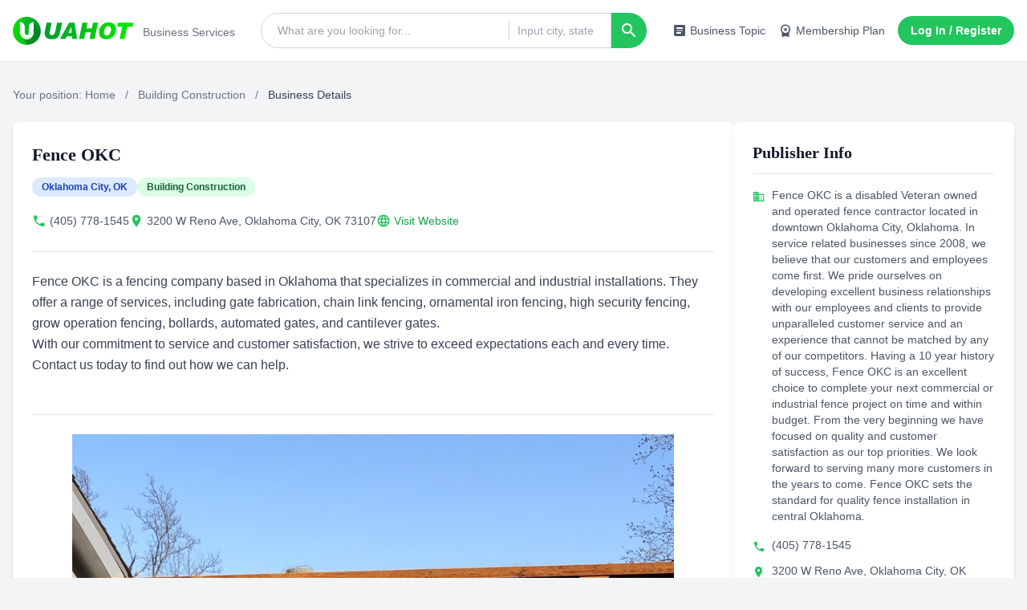

--- FILE ---
content_type: text/html; charset=UTF-8
request_url: https://www.uahot.com/business-168059.htm
body_size: 20819
content:
<!DOCTYPE html>
<html lang="en-US">
<head>
    <meta charset="UTF-8">
    <meta name="viewport" content="width=device-width, initial-scale=1.0" />
        <title>Fence OKC in Oklahoma City,OK - Uahot</title>

    <meta http-equiv="X-UA-Compatible" content="IE=Edge,chrome=1" >
    <meta http-equiv="Cache-Control" content="no-transform"/>
    <meta http-equiv="Cache-Control" content="no-siteapp"/>
    <link rel="shortcut icon" href="/favicon.ico" />
    <link rel="icon" sizes="32x32" href="/favicon.ico">
    <link rel="canonical" href="https://www.uahot.com/business-168059.htm">
    <link rel="alternate" media="only screen and (max-width: 640px)" href="https://www.uahot.com/business-168059.htm">
    <script type="application/ld+json">{"@context":"https:\/\/schema.org","@type":"BreadcrumbList","itemListElement":[{"@type":"ListItem","position":1,"name":"Uahot Home Page","item":"https:\/\/www.uahot.com\/"},{"@type":"ListItem","position":2,"name":"Building Construction","item":"https:\/\/www.uahot.com\/list-cg0119-building-construction.html"},{"@type":"ListItem","position":3,"name":"Fence OKC","item":"https:\/\/www.uahot.com\/business-168059.htm"}]}</script>
    <meta name="keywords" content="Oklahoma City Commercial Fencing,Industrial Fence Installation OKC,High Security Fencing Oklahoma, Fence OKC, Building Construction, Oklahoma City,OK">
<meta name="description" content="Fence OKC
Fence OKC is a fencing company based in Oklahoma that specializes in commercial and industrial installations. They offer a range of services, including gate fabrication, chain link fencing, ornamental iron fencing, high security fencing, grow operation fencing, bollards, automated gates, and cantilever gates.With our commitment to service and customer satisfaction, we strive to exceed expectations each and every time. Contact us today to find out how we can help.">
<meta name="csrf-param" content="_csrf-frontend">
<meta name="csrf-token" content="v2osRnpJp98P1elrmIUo3-p2Bhyg-gap7vTPVuKqsPHyPBkOFyff5kbikSzy8R-5hD9wU-7OU-SfnaAuiM-Eog==">

<script src="https://www.googletagmanager.com/gtag/js?id=G-61SVVE5L4R" async></script>
<script>            window.dataLayer = window.dataLayer || [];
            function gtag(){dataLayer.push(arguments);}
            gtag('js', new Date());
            gtag('config', 'G-61SVVE5L4R');
</script>
    
    
    
    <script async="async" src="https://www.google.com/adsense/search/ads.js"></script>
    <script type="text/javascript" charset="utf-8">(function(g,o){g[o]=g[o]||function(){(g[o]['q']=g[o]['q']||[]).push(arguments)},g[o]['t']=1*new Date})(window,'_googCsa');</script>
    <script type="text/javascript">
        const assets_url = '//style.uahot.com/assets/';
        const ajax_domain = '//ajax.uahot.com/';
    </script>
    <style type="text/css">
        .ad-container{text-align:center;line-height:16px;background:#fff;position:relative;margin:0;height:auto !important;}.ad-unfilled::before{content:"AD";position:absolute;display:block;height:100%;width:100%;display:flex;align-items:center;justify-content:center;z-index:0;color:#6c6d6e;font-size:14px;font-weight:500;overflow:hidden;pointer-events:none;}[id^="div-gpt-ad-"]{min-width:300px;max-width:100%;min-height:280px;text-align:center;position:relative;}ins.adsbygoogle{min-height:280px;max-width:100%;position:relative;}ins.adsbygoogle[data-ad-status='unfilled'] a {display:block !important;}ins.adsbygoogle>div,ins.adsbygoogle iframe{width:100% !important;}.ads-container-vertical [id^="div-gpt-ad-"]{width:300px;min-height:600px;height:600px;}.ads-container-vertical ins.adsbygoogle{width:300px;height:600px;min-height:600px;}
    </style>
    <style type="text/css">
        @font-face{font-family:'Material Icons';font-style:normal;font-weight:400;src:url("//style.uahot.com/assets/font/pc-detail.woff2?ver=20250710") format('woff2')}.material-icons{font-family:'Material Icons';font-weight:400;font-style:normal;font-size:24px;line-height:1;letter-spacing:normal;text-transform:none;display:inline-block;white-space:nowrap;word-wrap:normal;direction:ltr;-webkit-font-smoothing:antialiased}
        body {font-family: 'Helvetica', 'Arial', 'PingFang SC', 'Microsoft YaHei', sans-serif;scroll-behavior: smooth;}.font-logo {font-family: 'Trebuchet MS', 'Lucida Sans Unicode', 'Lucida Grande', 'Lucida Sans', Arial, sans-serif;}.font-title {font-family: 'Georgia', 'Times New Roman', Times, serif;}.font-ui {font-family: 'Tahoma', 'Verdana', 'Geneva', sans-serif;}.font-review {font-family: 'Times New Roman', Times, serif;}.star-rating input[type="radio"] {display: none;}.star-rating label {cursor: pointer;color: #d1d5db;transition: color 0.2s;}.star-rating input[type="radio"]:checked~label, .star-rating label:hover, .star-rating label:hover~label {color: #f59e0b;}.pagination-btn {display: inline-flex;height: 2.5rem;width: 2.5rem;align-items: center;justify-content: center;border-radius: 9999px;border-width: 1px;--tw-border-opacity: 1;border-color: rgb(209 213 219 / var(--tw-border-opacity, 1));--tw-bg-opacity: 1;background-color: rgb(255 255 255 / var(--tw-bg-opacity, 1));font-size: 0.875rem;line-height: 1.25rem;font-weight: 500;--tw-text-opacity: 1;color: rgb(107 114 128 / var(--tw-text-opacity, 1));}.pagination-btn:hover {--tw-bg-opacity: 1;background-color: rgb(243 244 246 / var(--tw-bg-opacity, 1));--tw-text-opacity: 1;color: rgb(55 65 81 / var(--tw-text-opacity, 1));}.pagination-btn.active {--tw-border-opacity: 1;border-color: rgb(34 197 94 / var(--tw-border-opacity, 1));--tw-bg-opacity: 1;background-color: rgb(34 197 94 / var(--tw-bg-opacity, 1));--tw-text-opacity: 1;color: rgb(255 255 255 / var(--tw-text-opacity, 1));}.pagination-btn:disabled {cursor: not-allowed;opacity: 0.5;}.line-clamp-2 {overflow: hidden;display: -webkit-box;-webkit-box-orient: vertical;-webkit-line-clamp: 2;}*, ::before, ::after {--tw-border-spacing-x: 0;--tw-border-spacing-y: 0;--tw-translate-x: 0;--tw-translate-y: 0;--tw-rotate: 0;--tw-skew-x: 0;--tw-skew-y: 0;--tw-scale-x: 1;--tw-scale-y: 1;--tw-pan-x: ;--tw-pan-y: ;--tw-pinch-zoom: ;--tw-scroll-snap-strictness: proximity;--tw-gradient-from-position: ;--tw-gradient-via-position: ;--tw-gradient-to-position: ;--tw-ordinal: ;--tw-slashed-zero: ;--tw-numeric-figure: ;--tw-numeric-spacing: ;--tw-numeric-fraction: ;--tw-ring-inset: ;--tw-ring-offset-width: 0px;--tw-ring-offset-color: #fff;--tw-ring-color: rgb(59 130 246 / 0.5);--tw-ring-offset-shadow: 0 0 #0000;--tw-ring-shadow: 0 0 #0000;--tw-shadow: 0 0 #0000;--tw-shadow-colored: 0 0 #0000;--tw-blur: ;--tw-brightness: ;--tw-contrast: ;--tw-grayscale: ;--tw-hue-rotate: ;--tw-invert: ;--tw-saturate: ;--tw-sepia: ;--tw-drop-shadow: ;--tw-backdrop-blur: ;--tw-backdrop-brightness: ;--tw-backdrop-contrast: ;--tw-backdrop-grayscale: ;--tw-backdrop-hue-rotate: ;--tw-backdrop-invert: ;--tw-backdrop-opacity: ;--tw-backdrop-saturate: ;--tw-backdrop-sepia: ;--tw-contain-size: ;--tw-contain-layout: ;--tw-contain-paint: ;--tw-contain-style: }::backdrop {--tw-border-spacing-x: 0;--tw-border-spacing-y: 0;--tw-translate-x: 0;--tw-translate-y: 0;--tw-rotate: 0;--tw-skew-x: 0;--tw-skew-y: 0;--tw-scale-x: 1;--tw-scale-y: 1;--tw-pan-x: ;--tw-pan-y: ;--tw-pinch-zoom: ;--tw-scroll-snap-strictness: proximity;--tw-gradient-from-position: ;--tw-gradient-via-position: ;--tw-gradient-to-position: ;--tw-ordinal: ;--tw-slashed-zero: ;--tw-numeric-figure: ;--tw-numeric-spacing: ;--tw-numeric-fraction: ;--tw-ring-inset: ;--tw-ring-offset-width: 0px;--tw-ring-offset-color: #fff;--tw-ring-color: rgb(59 130 246 / 0.5);--tw-ring-offset-shadow: 0 0 #0000;--tw-ring-shadow: 0 0 #0000;--tw-shadow: 0 0 #0000;--tw-shadow-colored: 0 0 #0000;--tw-blur: ;--tw-brightness: ;--tw-contrast: ;--tw-grayscale: ;--tw-hue-rotate: ;--tw-invert: ;--tw-saturate: ;--tw-sepia: ;--tw-drop-shadow: ;--tw-backdrop-blur: ;--tw-backdrop-brightness: ;--tw-backdrop-contrast: ;--tw-backdrop-grayscale: ;--tw-backdrop-hue-rotate: ;--tw-backdrop-invert: ;--tw-backdrop-opacity: ;--tw-backdrop-saturate: ;--tw-backdrop-sepia: ;--tw-contain-size: ;--tw-contain-layout: ;--tw-contain-paint: ;--tw-contain-style: }*, ::after, ::before {box-sizing: border-box;border-width: 0;border-style: solid;border-color: #e5e7eb }::after, ::before {--tw-content: '' }:host, html {line-height: 1.5;-webkit-text-size-adjust: 100%;-moz-tab-size: 4;tab-size: 4;font-family: ui-sans-serif, system-ui, sans-serif, "Apple Color Emoji", "Segoe UI Emoji", "Segoe UI Symbol", "Noto Color Emoji";font-feature-settings: normal;font-variation-settings: normal;-webkit-tap-highlight-color: transparent }body {margin: 0;line-height: inherit }hr {height: 0;color: inherit;border-top-width: 1px }abbr:where([title]) {-webkit-text-decoration: underline dotted;text-decoration: underline dotted }h1, h2, h3, h4, h5, h6 {font-size: inherit;font-weight: inherit }a {color: inherit;text-decoration: inherit }b, strong {font-weight: bolder }code, kbd, pre, samp {font-family: ui-monospace, SFMono-Regular, Menlo, Monaco, Consolas, "Liberation Mono", "Courier New", monospace;font-feature-settings: normal;font-variation-settings: normal;font-size: 1em }small {font-size: 80% }sub, sup {font-size: 75%;line-height: 0;position: relative;vertical-align: baseline }sub {bottom: -.25em }sup {top: -.5em }table {text-indent: 0;border-color: inherit;border-collapse: collapse }button, input, optgroup, select, textarea {font-family: inherit;font-feature-settings: inherit;font-variation-settings: inherit;font-size: 100%;font-weight: inherit;line-height: inherit;letter-spacing: inherit;color: inherit;margin: 0;padding: 0 }button, select {text-transform: none }button, input:where([type=button]), input:where([type=reset]), input:where([type=submit]) {-webkit-appearance: button;background-color: transparent;background-image: none }:-moz-focusring {outline: auto }:-moz-ui-invalid {box-shadow: none }progress {vertical-align: baseline }::-webkit-inner-spin-button, ::-webkit-outer-spin-button {height: auto }[type=search] {-webkit-appearance: textfield;outline-offset: -2px }::-webkit-search-decoration {-webkit-appearance: none }::-webkit-file-upload-button {-webkit-appearance: button;font: inherit }summary {display: list-item }blockquote, dd, dl, figure, h1, h2, h3, h4, h5, h6, hr, p, pre {margin: 0 }fieldset {margin: 0;padding: 0 }legend {padding: 0 }menu, ol, ul {list-style: none;margin: 0;padding: 0 }dialog {padding: 0 }textarea {resize: vertical }input::placeholder, textarea::placeholder {opacity: 1;color: #9ca3af }[role=button], button {cursor: pointer }:disabled {cursor: default }audio, canvas, embed, iframe, img, object, svg, video {display: block;vertical-align: middle }img, video {max-width: 100%;height: auto }[hidden]:where(:not([hidden=until-found])) {display: none }.container {width: 100% }@media (min-width: 640px) {.container {max-width: 640px }}@media (min-width: 768px) {.container {max-width: 768px }}@media (min-width: 1024px) {.container {max-width: 1024px }}@media (min-width: 1280px) {.container {max-width: 1280px }}@media (min-width: 1536px) {.container {max-width: 1536px }}.fixed {position: fixed }.absolute {position: absolute }.relative {position: relative }.inset-0 {inset: 0px }.bottom-10 {bottom: 2.5rem }.left-0 {left: 0px }.right-0 {right: 0px }.right-10 {right: 2.5rem }.top-0 {top: 0px }.top-20 {top: 5rem }.top-\[42px\] {top: 42px }.top-full {top: 100% }.z-20 {z-index: 20 }.z-50 {z-index: 50 }.z-\[100\] {z-index: 100 }.mx-2 {margin-left: 0.5rem;margin-right: 0.5rem }.mx-8 {margin-left: 2rem;margin-right: 2rem }.mx-auto {margin-left: auto;margin-right: auto }.my-4 {margin-top: 1rem;margin-bottom: 1rem }.my-6 {margin-top: 1.5rem;margin-bottom: 1.5rem }.-ml-px {margin-left: -1px }.mb-2 {margin-bottom: 0.5rem }.mb-3 {margin-bottom: 0.75rem }.mb-4 {margin-bottom: 1rem }.mb-6 {margin-bottom: 1.5rem }.mb-8 {margin-bottom: 2rem }.ml-1 {margin-left: 0.25rem }.ml-5 {margin-left: 1.25rem }.mr-2 {margin-right: 0.5rem }.mt-1 {margin-top: 0.25rem }.mt-12 {margin-top: 3rem }.mt-2 {margin-top: 0.5rem }.mt-3 {margin-top: 0.75rem }.mt-4 {margin-top: 1rem }.mt-6 {margin-top: 1.5rem }.mt-8 {margin-top: 2rem }.line-clamp-1 {overflow: hidden;display: -webkit-box;-webkit-box-orient: vertical;-webkit-line-clamp: 1 }.line-clamp-2 {overflow: hidden;display: -webkit-box;-webkit-box-orient: vertical;-webkit-line-clamp: 2 }.block {display: block }.flex {display: flex }.inline-flex {display: inline-flex }.grid {display: grid }.hidden {display: none }.aspect-square {aspect-ratio: 1 / 1 }.h-11 {height: 2.75rem }.h-12 {height: 3rem }.h-14 {height: 3.5rem }.h-6 {height: 1.5rem }.h-8 {height: 2rem }.h-\[255px\] {height: 255px }.h-\[44px\] {height: 44px }.h-\[500px\] {height: 500px }.h-\[76px\] {height: 76px }.h-full {height: 100% }.max-h-\[300px\] {max-height: 300px }.min-h-\[200px\] {min-height: 200px }.w-12 {width: 3rem }.w-14 {width: 3.5rem }.w-24 {width: 6rem }.w-48 {width: 12rem }.w-8 {width: 2rem }.w-96 {width: 24rem }.w-\[100px\] {width: 100px }.w-\[150px\] {width: 150px }.w-\[300px\] {width: 300px }.w-auto {width: auto }.w-full {width: 100% }.w-px {width: 1px }.max-w-2xl {max-width: 42rem }.max-w-48 {max-width: 12rem }.max-w-none {max-width: none }.flex-1 {flex: 1 1 0% }.flex-shrink-0 {flex-shrink: 0 }.flex-grow {flex-grow: 1 }.-translate-x-1\/4 {--tw-translate-x: -25%;transform: translate(var(--tw-translate-x), var(--tw-translate-y)) rotate(var(--tw-rotate)) skewX(var(--tw-skew-x)) skewY(var(--tw-skew-y)) scaleX(var(--tw-scale-x)) scaleY(var(--tw-scale-y)) }.cursor-pointer {cursor: pointer }.grid-cols-1 {grid-template-columns: repeat(1, minmax(0, 1fr)) }.flex-row-reverse {flex-direction: row-reverse }.flex-col {flex-direction: column }.flex-wrap {flex-wrap: wrap }.items-start {align-items: flex-start }.items-center {align-items: center }.justify-end {justify-content: flex-end }.justify-center {justify-content: center }.justify-between {justify-content: space-between }.gap-2 {gap: 0.5rem }.gap-3 {gap: 0.75rem }.gap-4 {gap: 1rem }.gap-6 {gap: 1.5rem }.gap-8 {gap: 2rem }.gap-\[40px\] {gap: 40px }.space-x-1> :not([hidden])~ :not([hidden]) {--tw-space-x-reverse: 0;margin-right: calc(0.25rem * var(--tw-space-x-reverse));margin-left: calc(0.25rem * calc(1 - var(--tw-space-x-reverse))) }.space-x-2> :not([hidden])~ :not([hidden]) {--tw-space-x-reverse: 0;margin-right: calc(0.5rem * var(--tw-space-x-reverse));margin-left: calc(0.5rem * calc(1 - var(--tw-space-x-reverse))) }.space-x-3> :not([hidden])~ :not([hidden]) {--tw-space-x-reverse: 0;margin-right: calc(0.75rem * var(--tw-space-x-reverse));margin-left: calc(0.75rem * calc(1 - var(--tw-space-x-reverse))) }.space-x-4> :not([hidden])~ :not([hidden]) {--tw-space-x-reverse: 0;margin-right: calc(1rem * var(--tw-space-x-reverse));margin-left: calc(1rem * calc(1 - var(--tw-space-x-reverse))) }.space-x-6> :not([hidden])~ :not([hidden]) {--tw-space-x-reverse: 0;margin-right: calc(1.5rem * var(--tw-space-x-reverse));margin-left: calc(1.5rem * calc(1 - var(--tw-space-x-reverse))) }.space-y-2> :not([hidden])~ :not([hidden]) {--tw-space-y-reverse: 0;margin-top: calc(0.5rem * calc(1 - var(--tw-space-y-reverse)));margin-bottom: calc(0.5rem * var(--tw-space-y-reverse)) }.space-y-3> :not([hidden])~ :not([hidden]) {--tw-space-y-reverse: 0;margin-top: calc(0.75rem * calc(1 - var(--tw-space-y-reverse)));margin-bottom: calc(0.75rem * var(--tw-space-y-reverse)) }.space-y-4> :not([hidden])~ :not([hidden]) {--tw-space-y-reverse: 0;margin-top: calc(1rem * calc(1 - var(--tw-space-y-reverse)));margin-bottom: calc(1rem * var(--tw-space-y-reverse)) }.space-y-6> :not([hidden])~ :not([hidden]) {--tw-space-y-reverse: 0;margin-top: calc(1.5rem * calc(1 - var(--tw-space-y-reverse)));margin-bottom: calc(1.5rem * var(--tw-space-y-reverse)) }.space-y-8> :not([hidden])~ :not([hidden]) {--tw-space-y-reverse: 0;margin-top: calc(2rem * calc(1 - var(--tw-space-y-reverse)));margin-bottom: calc(2rem * var(--tw-space-y-reverse)) }.overflow-hidden {overflow: hidden }.overflow-y-auto {overflow-y: auto }.truncate {overflow: hidden;text-overflow: ellipsis;white-space: nowrap }.rounded-full {border-radius: 9999px }.rounded-lg {border-radius: 0.5rem }.rounded-md {border-radius: 0.375rem }.rounded-l-full {border-top-left-radius: 9999px;border-bottom-left-radius: 9999px }.rounded-r-full {border-top-right-radius: 9999px;border-bottom-right-radius: 9999px }.border {border-width: 1px }.border-0 {border-width: 0px }.border-b {border-bottom-width: 1px }.border-t {border-top-width: 1px }.border-gray-200 {--tw-border-opacity: 1;border-color: rgb(229 231 235 / var(--tw-border-opacity, 1)) }.border-gray-300 {--tw-border-opacity: 1;border-color: rgb(209 213 219 / var(--tw-border-opacity, 1)) }.bg-blue-100 {--tw-bg-opacity: 1;background-color: rgb(219 234 254 / var(--tw-bg-opacity, 1)) }.bg-gray-100 {--tw-bg-opacity: 1;background-color: rgb(243 244 246 / var(--tw-bg-opacity, 1)) }.bg-gray-200 {--tw-bg-opacity: 1;background-color: rgb(229 231 235 / var(--tw-bg-opacity, 1)) }.bg-gray-300 {--tw-bg-opacity: 1;background-color: rgb(209 213 219 / var(--tw-bg-opacity, 1)) }.bg-gray-600 {--tw-bg-opacity: 1;background-color: rgb(75 85 99 / var(--tw-bg-opacity, 1)) }.bg-gray-800 {--tw-bg-opacity: 1;background-color: rgb(31 41 55 / var(--tw-bg-opacity, 1)) }.bg-green-100 {--tw-bg-opacity: 1;background-color: rgb(220 252 231 / var(--tw-bg-opacity, 1)) }.bg-green-500 {--tw-bg-opacity: 1;background-color: rgb(34 197 94 / var(--tw-bg-opacity, 1)) }.bg-red-100 {--tw-bg-opacity: 1;background-color: rgb(254 226 226 / var(--tw-bg-opacity, 1)) }.bg-red-500 {--tw-bg-opacity: 1;background-color: rgb(239 68 68 / var(--tw-bg-opacity, 1)) }.bg-transparent {background-color: transparent }.bg-white {--tw-bg-opacity: 1;background-color: rgb(255 255 255 / var(--tw-bg-opacity, 1)) }.bg-yellow-100 {--tw-bg-opacity: 1;background-color: rgb(254 249 195 / var(--tw-bg-opacity, 1)) }.bg-opacity-50 {--tw-bg-opacity: 0.5 }.object-contain {object-fit: contain }.object-cover {object-fit: cover }.p-3 {padding: 0.75rem }.p-4 {padding: 1rem }.p-5 {padding: 1.25rem }.p-6 {padding: 1.5rem }.p-8 {padding: 2rem }.px-3 {padding-left: 0.75rem;padding-right: 0.75rem }.px-4 {padding-left: 1rem;padding-right: 1rem }.px-6 {padding-left: 1.5rem;padding-right: 1.5rem }.px-7 {padding-left: 1.75rem;padding-right: 1.75rem }.py-1 {padding-top: 0.25rem;padding-bottom: 0.25rem }.py-2 {padding-top: 0.5rem;padding-bottom: 0.5rem }.py-3 {padding-top: 0.75rem;padding-bottom: 0.75rem }.py-4 {padding-top: 1rem;padding-bottom: 1rem }.py-8 {padding-top: 2rem;padding-bottom: 2rem }.py-\[2px\] {padding-top: 2px;padding-bottom: 2px }.pb-3 {padding-bottom: 0.75rem }.pl-3 {padding-left: 0.75rem }.pl-5 {padding-left: 1.25rem }.pl-\[10px\] {padding-left: 10px }.pr-4 {padding-right: 1rem }.pt-1 {padding-top: 0.25rem }.pt-6 {padding-top: 1.5rem }.pt-8 {padding-top: 2rem }.text-center {text-align: center }.text-2xl {font-size: 1.5rem;line-height: 2rem }.text-base {font-size: 1rem;line-height: 1.5rem }.text-lg {font-size: 1.125rem;line-height: 1.75rem }.text-sm {font-size: 0.875rem;line-height: 1.25rem }.text-xl {font-size: 1.25rem;line-height: 1.75rem }.text-xs {font-size: 0.75rem;line-height: 1rem }.font-bold {font-weight: 700 }.font-extrabold {font-weight: 800 }.font-medium {font-weight: 500 }.font-semibold {font-weight: 600 }.leading-6 {line-height: 1.5rem }.leading-relaxed {line-height: 1.625 }.text-\[\#4B5563\] {--tw-text-opacity: 1;color: rgb(75 85 99 / var(--tw-text-opacity, 1)) }.text-amber-500 {--tw-text-opacity: 1;color: rgb(245 158 11 / var(--tw-text-opacity, 1)) }.text-blue-800 {--tw-text-opacity: 1;color: rgb(30 64 175 / var(--tw-text-opacity, 1)) }.text-gray-300 {--tw-text-opacity: 1;color: rgb(209 213 219 / var(--tw-text-opacity, 1)) }.text-gray-500 {--tw-text-opacity: 1;color: rgb(107 114 128 / var(--tw-text-opacity, 1)) }.text-gray-600 {--tw-text-opacity: 1;color: rgb(75 85 99 / var(--tw-text-opacity, 1)) }.text-gray-700 {--tw-text-opacity: 1;color: rgb(55 65 81 / var(--tw-text-opacity, 1)) }.text-gray-800 {--tw-text-opacity: 1;color: rgb(31 41 55 / var(--tw-text-opacity, 1)) }.text-gray-900 {--tw-text-opacity: 1;color: rgb(17 24 39 / var(--tw-text-opacity, 1)) }.text-green-500 {--tw-text-opacity: 1;color: rgb(34 197 94 / var(--tw-text-opacity, 1)) }.text-green-600 {--tw-text-opacity: 1;color: rgb(22 163 74 / var(--tw-text-opacity, 1)) }.text-green-800 {--tw-text-opacity: 1;color: rgb(22 101 52 / var(--tw-text-opacity, 1)) }.text-red-600 {--tw-text-opacity: 1;color: rgb(220 38 38 / var(--tw-text-opacity, 1)) }.text-red-800 {--tw-text-opacity: 1;color: rgb(153 27 27 / var(--tw-text-opacity, 1)) }.text-white {--tw-text-opacity: 1;color: rgb(255 255 255 / var(--tw-text-opacity, 1)) }.text-yellow-800 {--tw-text-opacity: 1;color: rgb(133 77 14 / var(--tw-text-opacity, 1)) }.shadow-lg {--tw-shadow: 0 10px 15px -3px rgb(0 0 0 / 0.1), 0 4px 6px -4px rgb(0 0 0 / 0.1);--tw-shadow-colored: 0 10px 15px -3px var(--tw-shadow-color), 0 4px 6px -4px var(--tw-shadow-color);box-shadow: var(--tw-ring-offset-shadow, 0 0 #0000), var(--tw-ring-shadow, 0 0 #0000), var(--tw-shadow) }.shadow-md {--tw-shadow: 0 4px 6px -1px rgb(0 0 0 / 0.1), 0 2px 4px -2px rgb(0 0 0 / 0.1);--tw-shadow-colored: 0 4px 6px -1px var(--tw-shadow-color), 0 2px 4px -2px var(--tw-shadow-color);box-shadow: var(--tw-ring-offset-shadow, 0 0 #0000), var(--tw-ring-shadow, 0 0 #0000), var(--tw-shadow) }.shadow-sm {--tw-shadow: 0 1px 2px 0 rgb(0 0 0 / 0.05);--tw-shadow-colored: 0 1px 2px 0 var(--tw-shadow-color);box-shadow: var(--tw-ring-offset-shadow, 0 0 #0000), var(--tw-ring-shadow, 0 0 #0000), var(--tw-shadow) }.ring-1 {--tw-ring-offset-shadow: var(--tw-ring-inset) 0 0 0 var(--tw-ring-offset-width) var(--tw-ring-offset-color);--tw-ring-shadow: var(--tw-ring-inset) 0 0 0 calc(1px + var(--tw-ring-offset-width)) var(--tw-ring-color);box-shadow: var(--tw-ring-offset-shadow), var(--tw-ring-shadow), var(--tw-shadow, 0 0 #0000) }.ring-black {--tw-ring-opacity: 1;--tw-ring-color: rgb(0 0 0 / var(--tw-ring-opacity, 1)) }.ring-opacity-5 {--tw-ring-opacity: 0.05 }.transition {transition-property: color, background-color, border-color, fill, stroke, opacity, box-shadow, transform, filter, -webkit-text-decoration-color, -webkit-backdrop-filter;transition-property: color, background-color, border-color, text-decoration-color, fill, stroke, opacity, box-shadow, transform, filter, backdrop-filter;transition-property: color, background-color, border-color, text-decoration-color, fill, stroke, opacity, box-shadow, transform, filter, backdrop-filter, -webkit-text-decoration-color, -webkit-backdrop-filter;transition-timing-function: cubic-bezier(0.4, 0, 0.2, 1);transition-duration: 150ms }.transition-all {transition-property: all;transition-timing-function: cubic-bezier(0.4, 0, 0.2, 1);transition-duration: 150ms }.transition-colors {transition-property: color, background-color, border-color, fill, stroke, -webkit-text-decoration-color;transition-property: color, background-color, border-color, text-decoration-color, fill, stroke;transition-property: color, background-color, border-color, text-decoration-color, fill, stroke, -webkit-text-decoration-color;transition-timing-function: cubic-bezier(0.4, 0, 0.2, 1);transition-duration: 150ms }.duration-300 {transition-duration: 300ms }.ease-in-out {transition-timing-function: cubic-bezier(0.4, 0, 0.2, 1) }.first\:border-t-0:first-child {border-top-width: 0px }.first\:pt-0:first-child {padding-top: 0px }.focus-within\:z-10:focus-within {z-index: 10 }.focus-within\:border-green-500:focus-within {--tw-border-opacity: 1;border-color: rgb(34 197 94 / var(--tw-border-opacity, 1)) }.focus-within\:ring-1:focus-within {--tw-ring-offset-shadow: var(--tw-ring-inset) 0 0 0 var(--tw-ring-offset-width) var(--tw-ring-offset-color);--tw-ring-shadow: var(--tw-ring-inset) 0 0 0 calc(1px + var(--tw-ring-offset-width)) var(--tw-ring-color);box-shadow: var(--tw-ring-offset-shadow), var(--tw-ring-shadow), var(--tw-shadow, 0 0 #0000) }.focus-within\:ring-green-500:focus-within {--tw-ring-opacity: 1;--tw-ring-color: rgb(34 197 94 / var(--tw-ring-opacity, 1)) }.hover\:border-transparent:hover {border-color: transparent }.hover\:bg-gray-100:hover {--tw-bg-opacity: 1;background-color: rgb(243 244 246 / var(--tw-bg-opacity, 1)) }.hover\:bg-gray-300:hover {--tw-bg-opacity: 1;background-color: rgb(209 213 219 / var(--tw-bg-opacity, 1)) }.hover\:bg-gray-50:hover {--tw-bg-opacity: 1;background-color: rgb(249 250 251 / var(--tw-bg-opacity, 1)) }.hover\:bg-green-100:hover {--tw-bg-opacity: 1;background-color: rgb(220 252 231 / var(--tw-bg-opacity, 1)) }.hover\:bg-green-600:hover {--tw-bg-opacity: 1;background-color: rgb(22 163 74 / var(--tw-bg-opacity, 1)) }.hover\:bg-red-600:hover {--tw-bg-opacity: 1;background-color: rgb(220 38 38 / var(--tw-bg-opacity, 1)) }.hover\:text-green-400:hover {--tw-text-opacity: 1;color: rgb(74 222 128 / var(--tw-text-opacity, 1)) }.hover\:text-green-600:hover {--tw-text-opacity: 1;color: rgb(22 163 74 / var(--tw-text-opacity, 1)) }.hover\:text-green-700:hover {--tw-text-opacity: 1;color: rgb(21 128 61 / var(--tw-text-opacity, 1)) }.hover\:underline:hover {-webkit-text-decoration-line: underline;text-decoration-line: underline }.hover\:shadow-lg:hover {--tw-shadow: 0 10px 15px -3px rgb(0 0 0 / 0.1), 0 4px 6px -4px rgb(0 0 0 / 0.1);--tw-shadow-colored: 0 10px 15px -3px var(--tw-shadow-color), 0 4px 6px -4px var(--tw-shadow-color);box-shadow: var(--tw-ring-offset-shadow, 0 0 #0000), var(--tw-ring-shadow, 0 0 #0000), var(--tw-shadow) }.focus\:border-green-500:focus {--tw-border-opacity: 1;border-color: rgb(34 197 94 / var(--tw-border-opacity, 1)) }.focus\:outline-none:focus {outline: 2px solid transparent;outline-offset: 2px }.focus\:ring-0:focus {--tw-ring-offset-shadow: var(--tw-ring-inset) 0 0 0 var(--tw-ring-offset-width) var(--tw-ring-offset-color);--tw-ring-shadow: var(--tw-ring-inset) 0 0 0 calc(0px + var(--tw-ring-offset-width)) var(--tw-ring-color);box-shadow: var(--tw-ring-offset-shadow), var(--tw-ring-shadow), var(--tw-shadow, 0 0 #0000) }.focus\:ring-2:focus {--tw-ring-offset-shadow: var(--tw-ring-inset) 0 0 0 var(--tw-ring-offset-width) var(--tw-ring-offset-color);--tw-ring-shadow: var(--tw-ring-inset) 0 0 0 calc(2px + var(--tw-ring-offset-width)) var(--tw-ring-color);box-shadow: var(--tw-ring-offset-shadow), var(--tw-ring-shadow), var(--tw-shadow, 0 0 #0000) }.focus\:ring-gray-500:focus {--tw-ring-opacity: 1;--tw-ring-color: rgb(107 114 128 / var(--tw-ring-opacity, 1)) }.focus\:ring-green-500:focus {--tw-ring-opacity: 1;--tw-ring-color: rgb(34 197 94 / var(--tw-ring-opacity, 1)) }.focus\:ring-red-500:focus {--tw-ring-opacity: 1;--tw-ring-color: rgb(239 68 68 / var(--tw-ring-opacity, 1)) }.focus\:ring-offset-2:focus {--tw-ring-offset-width: 2px }@media (min-width: 640px) {.sm\:text-sm {font-size: 0.875rem;line-height: 1.25rem }}@media (min-width: 768px) {.md\:grid-cols-2 {grid-template-columns: repeat(2, minmax(0, 1fr)) }.md\:flex-row {flex-direction: row }}@media (min-width: 1024px) {.lg\:w-\[350px\] {width: 350px }.lg\:grid-cols-3 {grid-template-columns: repeat(3, minmax(0, 1fr)) }.lg\:flex-row {flex-direction: row }}
   </style>
</head>

<body class="bg-gray-100">
        <header class="w-full bg-white shadow-sm fixed top-0 z-50 left-center">
    <div class="container mx-auto px-4">
        <div class="flex justify-between items-center py-4">
            <div class="flex items-center space-x-3">
                <h1 class="w-[150px]">
                    <a href="/" title="UAHOT - Business Services">
                        <img class="w-[150px] h-[44px] object-contain logo" alt="uahot.com" width="142" height="37" src="//style.uahot.com/assets/images/logo.png?ver=2025">
                    </a>
                </h1>
                <span class="text-gray-500 pt-1" style="font-size: 14px;">Business Services</span>
            </div>

                        <div class="flex flex-grow max-w-2xl mx-8">
                <div class="relative flex items-center w-full" id="search-box">
                    <div class="relative flex-grow flex items-center h-11 border border-gray-300 rounded-l-full focus-within:ring-1 focus-within:ring-green-500 focus-within:border-green-500 focus-within:z-10 bg-white">
                        <!-- Search Input -->
                        <input type="search" name="keyword" id="keyword-input" placeholder="What are you looking for..."
                            class="flex-grow border-0 bg-transparent h-full pl-5 pr-4 text-sm focus:ring-0 focus:outline-none font-ui rounded-l-full">

                        <!-- Vertical Divider -->
                        <div class="w-px h-6 bg-gray-300"></div>
                        <div id="keyword-list" class="absolute left-0 top-[42px] pl-3 bg-white w-full text-gray-500 mx-h-[200px] p-4 shadow-lg rounded-md hidden"></div>

                        <!-- Custom Location Dropdown -->
                        <div id="location-dropdown" class="relative flex items-center pl-[10px] pr-4">
                            <input type="text" id="location-btn"
                                    class="w-[100px] text-sm text-gray-800 bg-transparent border-0 focus:outline-none font-ui cursor-pointer" 
                                    data-loc="" 
                                    data-loc_id=""
                                    placeholder="Input city, state" value="">
                            <div id="location-options" class="hidden absolute max-h-[300px] overflow-y-auto top-full mt-2 w-48 bg-white rounded-md shadow-lg py-1 z-20 -translate-x-1/4">
                                                            <a href="javascript:void(0);" class="block px-4 py-2 text-sm text-gray-700 hover:bg-gray-100"
                                    data-loc="san-diego_ca" data-loc_id="1022" 
                                    data-value="San Diego, CA">San Diego, CA</a>
                                                            <a href="javascript:void(0);" class="block px-4 py-2 text-sm text-gray-700 hover:bg-gray-100"
                                    data-loc="new-york_ny" data-loc_id="153" 
                                    data-value="New York, NY">New York, NY</a>
                                                            <a href="javascript:void(0);" class="block px-4 py-2 text-sm text-gray-700 hover:bg-gray-100"
                                    data-loc="san-francisco_ca" data-loc_id="1021" 
                                    data-value="San Francisco, CA">San Francisco, CA</a>
                                                            <a href="javascript:void(0);" class="block px-4 py-2 text-sm text-gray-700 hover:bg-gray-100"
                                    data-loc="houston_tx" data-loc_id="4962" 
                                    data-value="Houston, TX">Houston, TX</a>
                                                            <a href="javascript:void(0);" class="block px-4 py-2 text-sm text-gray-700 hover:bg-gray-100"
                                    data-loc="austin_tx" data-loc_id="4964" 
                                    data-value="Austin, TX">Austin, TX</a>
                                                            <a href="javascript:void(0);" class="block px-4 py-2 text-sm text-gray-700 hover:bg-gray-100"
                                    data-loc="phoenix_az" data-loc_id="9275" 
                                    data-value="Phoenix, AZ">Phoenix, AZ</a>
                                                            <a href="javascript:void(0);" class="block px-4 py-2 text-sm text-gray-700 hover:bg-gray-100"
                                    data-loc="miami_fl" data-loc_id="4021" 
                                    data-value="Miami, FL">Miami, FL</a>
                                                            <a href="javascript:void(0);" class="block px-4 py-2 text-sm text-gray-700 hover:bg-gray-100"
                                    data-loc="los-angeles_ca" data-loc_id="1020" 
                                    data-value="Los Angeles, CA">Los Angeles, CA</a>
                                                            <a href="javascript:void(0);" class="block px-4 py-2 text-sm text-gray-700 hover:bg-gray-100"
                                    data-loc="chicago_il" data-loc_id="2572" 
                                    data-value="Chicago, IL">Chicago, IL</a>
                                                            <a href="javascript:void(0);" class="block px-4 py-2 text-sm text-gray-700 hover:bg-gray-100"
                                    data-loc="san-antonio_tx" data-loc_id="4963" 
                                    data-value="San Antonio, TX">San Antonio, TX</a>
                                                            <a href="javascript:void(0);" class="block px-4 py-2 text-sm text-gray-700 hover:bg-gray-100"
                                    data-loc="dallas_tx" data-loc_id="4961" 
                                    data-value="Dallas, TX">Dallas, TX</a>
                                                            <a href="javascript:void(0);" class="block px-4 py-2 text-sm text-gray-700 hover:bg-gray-100"
                                    data-loc="atlanta_ga" data-loc_id="8483" 
                                    data-value="Atlanta, GA">Atlanta, GA</a>
                                                            <a href="javascript:void(0);" class="block px-4 py-2 text-sm text-gray-700 hover:bg-gray-100"
                                    data-loc="seattle_wa" data-loc_id="10456" 
                                    data-value="Seattle, WA">Seattle, WA</a>
                                                            <a href="javascript:void(0);" class="block px-4 py-2 text-sm text-gray-700 hover:bg-gray-100"
                                    data-loc="san-jose_ca" data-loc_id="1025" 
                                    data-value="San Jose, CA">San Jose, CA</a>
                                                            <a href="javascript:void(0);" class="block px-4 py-2 text-sm text-gray-700 hover:bg-gray-100"
                                    data-loc="washington_dc" data-loc_id="9147" 
                                    data-value="Washington, DC">Washington, DC</a>
                                                        </div>
                        </div>
                    </div>
                    <!-- Search Button -->
                    <button id="search-btn" class="flex-shrink-0 flex items-center justify-center h-11 text-white bg-green-500 hover:bg-green-600 rounded-r-full -ml-px"
                        style="width:45px;">
                        <span class="material-icons"></span>
                    </button>
                </div>
            </div>
            
            <nav class="flex items-center space-x-4 text-sm font-ui">
                <a class="flex items-center space-x-1 text-gray-600 hover:text-green-600" 
                    href="/topic/index.html" title="Business Topic">
                    <span class="material-icons text-lg"></span>
                    <span>Business Topic</span>
                </a>
                <a class="flex items-center space-x-1 text-gray-600 hover:text-green-600" href="/member-ship.html" 
                    target="_blank" title="Membership Plan">
                    <span class="material-icons text-lg"></span>
                    <span>Membership Plan</span>
                </a>

                <div class="flex items-center space-x-4">
                    <a id="login-register-btn" rel="nofollow" title="Log In / Register" 
                        class="bg-green-500 hover:bg-green-600 text-white font-bold py-2 px-4 rounded-full transition duration-300"
                        href="//uc.uahot.com/index.php?r=site/login&goto=https%3A%2F%2Fwww.uahot.com%2Fbusiness-168059.htm">Log In / Register</a>
                    <!-- Logged In User Profile - Hidden by default -->
                    <div id="user-profile-menu" class="relative hidden">
                        <button id="user-menu-trigger" class="flex items-center space-x-2 focus:outline-none">
                            <img class="w-8 h-8 rounded-full object-cover"
                                src="//style.uahot.com/assets/images/avatar.jpg" alt="User avatar">
                            <span class="text-sm font-medium text-gray-700 hover:text-green-600"></span>
                            <span class="material-icons text-gray-500"></span>
                        </button>
                        <!-- Dropdown Menu -->
                        <div id="user-menu-dropdown"
                            class="hidden absolute right-0 mt-2 w-24 bg-white rounded-md shadow-lg py-1 z-50 ring-1 ring-black ring-opacity-5">
                            <a href="//uc.uahot.com/" title="My Uahot" class="block px-4 py-2 text-sm text-gray-700 hover:bg-gray-100">My Uahot</a>
                            <a href="javascript:void(0);" rel="nofollow" id="logout-btn" title="Log Out"
                                class="block px-4 py-2 text-sm text-gray-700 hover:bg-gray-100">Log Out</a>
                        </div>
                    </div>
                </div>
            </nav>
        </div>
    </div>
</header>
<!-- 占位 -->
<div class="h-[76px]"></div>

<!-- Logout Confirmation Modal -->
<div class="hidden fixed inset-0 bg-gray-600 bg-opacity-50 overflow-y-auto h-full w-full z-[100]"
    id="logout-confirmation-modal">
    <div class="relative top-20 mx-auto p-5 border w-96 shadow-lg rounded-md bg-white">
        <div class="mt-3 text-center">
            <div class="mx-auto flex items-center justify-center h-12 w-12 rounded-full bg-red-100">
                <span class="material-icons text-red-600"></span>
            </div>
            <h3 class="text-lg leading-6 font-medium text-gray-900 mt-4">Confirm Log Out</h3>
            <div class="mt-2 px-7 py-3">
                <p class="text-sm text-gray-500">Are you sure you want to log out?</p>
            </div>
            <div class="flex justify-center items-center px-4 py-3 space-x-4">
                <button class="px-4 py-2 bg-gray-200 text-gray-800 text-base font-medium rounded-md w-auto shadow-sm hover:bg-gray-300 focus:outline-none focus:ring-2 focus:ring-offset-2 focus:ring-gray-500"
                    id="modal-cancel-btn">Cancel</button>
                <button class="px-4 py-2 bg-red-500 text-white text-base font-medium rounded-md w-auto shadow-sm hover:bg-red-600 focus:outline-none focus:ring-2 focus:ring-offset-2 focus:ring-red-500"
                    id="modal-confirm-logout-btn">Log Out</button>
            </div>
        </div>
    </div>
</div>
<script type="text/javascript">
    // login status
    var logout_uri = "//uc.uahot.com/index.php?r=site/logout";

    // --- Custom Location Dropdown Logic ---
    const locationDropdown = document.getElementById('location-dropdown');
    const locationBtn = document.getElementById('location-btn');
    const locationOptions = document.getElementById('location-options');
    const locationLinks = locationOptions && locationOptions.querySelectorAll('a');
    const searchBtn = document.getElementById('search-btn');
    const keywordInput = document.getElementById('keyword-input');
    const keywordList = document.getElementById('keyword-list');

    if (locationDropdown) {
        locationBtn.addEventListener('click', (event) => {
            event.stopPropagation();
            locationOptions.classList.toggle('hidden');
        });

        document.addEventListener('click', (event) => {
            if (!locationDropdown.contains(event.target)) {
                locationOptions.classList.add('hidden');
            }
        });

        locationLinks.forEach(link => {
            link.addEventListener('click', (event) => {
                event.preventDefault();
                locationBtn.dataset.loc = link.dataset.loc;
                locationBtn.dataset.loc_id = link.dataset.loc_id;
                locationBtn.value = link.dataset.value;
                locationOptions.classList.add('hidden');
            });
        });
    }

    if (keywordInput) {
        keywordInput.addEventListener('focus', (event) => {
            event.preventDefault();
            let keyword = event.target.value.trim();
            if (keyword.length > 0) {
                suggest_word(keyword);
            }
        });
        keywordInput.addEventListener('blur', (event) => {
            event.preventDefault();
            setTimeout(() => {
                keywordList.classList.add('hidden');
            }, 200); // 延迟隐藏，确保点击事件能被捕获
        });
        keywordInput.addEventListener('input', (event) => {
            event.preventDefault();
            let keyword = event.target.value.trim();
            suggest_word(keyword);
        });
        keywordInput.addEventListener('keydown', (event) => {
            if (event.key === 'Enter') {
                event.preventDefault();
                searchSubmit.call(this);
            }
        });
    }

    if (keywordList) {
        keywordList.addEventListener('click', (event) => {
            event.preventDefault();
            let keyword = event.target.textContent.trim();
            keyword = keyword.replace(/[^a-zA-Z0-9]+/g,'-').toLowerCase();

            let loc_id =0, location_kw = '';
            if (document.querySelector('#location-btn')) {
                loc_id = document.querySelector('#location-btn').dataset.loc_id || 0;
                location_kw = document.querySelector('#location-btn').dataset.loc || '';
            }

            keyword = keyword.replace(/[^a-zA-Z0-9]+/g,'-').toLowerCase();
            let uri = '/search-PATTERN.html'.replace('PATTERN', keyword);
            if (typeof location_kw != 'undefined' && location_kw.length > 0) {
                uri += '?search_loc='+location_kw;
            }
            keywordList.classList.add('hidden');
            window.location = uri;
            return false;
        });
    }

    function suggest_word(kwd='') {
        if (!keywordList){return false;}
        if (kwd.length < 1) {
            keywordList.innerHTML = '';
            keywordList.classList.add('hidden');
            return false;
        }

        // AJAX request
        fetch('/suggest-word.html?word='+kwd)
        .then(response => response.json())
        .then(res => {
            if (res && res.code === 0) {
                let li_html = '';
                res.data.forEach((item, index) => {
                    li_html += `<div class="flex items-center py-[2px] space-x-2">
                        <span class="material-icons text-gray-300"></span>
                        <a href="#" class="line-clamp-1 hover:underline">${item}</a>
                    </div>`;
                });

                keywordList.innerHTML = li_html;
                if (res.data.length > 0) {
                    keywordList.classList.remove('hidden');
                } else {
                    keywordList.classList.add('hidden');
                }
            } else {
                // keywordList.innerHTML = '';
                alert(res.message || 'An error occurred while submitting your review.');
            }
        })
        .catch(error => {
            console.error('Error:', error);
            alert('An error occurred while submitting your review.');
        });
    }

    if (searchBtn) {
        searchBtn.addEventListener('click', (event) => {
            event.preventDefault();
            searchSubmit.call(this);
        });
    }

    function searchSubmit() {
        let keyword = document.querySelector('#search-box input[name="keyword"]').value.trim();
        if (['search products','search suppliers','search our products', 'search all products'].includes(keyword.toLowerCase())) {
            keyword = '';
        }
        if (keyword == '') {
            alert('Please enter your keyword!');
            return false;
        }

        let word_patt = new RegExp("[\\u4e00-\\u9fa5]", "");
        if (word_patt.test(keyword)) {
            alert('Sorry,we only support english keyword search!');
            return false;
        }

        let loc_id =0, location_kw = '';
        if (document.querySelector('#location-btn')) {
            loc_id = document.querySelector('#location-btn').dataset.loc_id || 0;
            location_kw = document.querySelector('#location-btn').dataset.loc || '';
        }

        keyword = keyword.replace(/[^a-zA-Z0-9]+/g,'-').toLowerCase();
        let uri = '/search-PATTERN.html'.replace('PATTERN', keyword);
        if (typeof location_kw != 'undefined' && location_kw.length > 0) {
            uri += '?search_loc='+location_kw;
        }
        window.location = uri;
        return false;
    }

    // --- User Authentication and Logout Modal Logic ---
    const loginRegisterBtn = document.getElementById('login-register-btn');
    const userProfileMenu = document.getElementById('user-profile-menu');
    const userMenuTrigger = document.getElementById('user-menu-trigger');
    const userMenuDropdown = document.getElementById('user-menu-dropdown');

    const logoutBtn = document.getElementById('logout-btn');
    const logoutModal = document.getElementById('logout-confirmation-modal');
    const confirmLogoutBtn = document.getElementById('modal-confirm-logout-btn');
    const cancelLogoutBtn = document.getElementById('modal-cancel-btn');

    // Function to set login state
    function setLoginState(isLoggedIn) {
        console.log('setLoginState', isLoggedIn);
        if (isLoggedIn) {
            loginRegisterBtn.classList.add('hidden');
            userProfileMenu.classList.remove('hidden');
        } else {
            loginRegisterBtn.classList.remove('hidden');
            userProfileMenu.classList.add('hidden');
            if (userMenuDropdown) {
                userMenuDropdown.classList.add('hidden'); // Ensure dropdown is closed
            }
        }
    }

    // Event listener to toggle user dropdown
    if (userMenuTrigger) {
        userMenuTrigger.addEventListener('click', function (e) {
            e.stopPropagation();
            userMenuDropdown.classList.toggle('hidden');
        });
    }

    // Event listener for logout button
    if (logoutBtn) {
        logoutBtn.addEventListener('click', function (e) {
            e.preventDefault();
            userMenuDropdown.classList.add('hidden');
            logoutModal.classList.remove('hidden');
        });
    }

    // Event listener for modal confirm button
    if (confirmLogoutBtn) {
        confirmLogoutBtn.addEventListener('click', function () {
            logoutModal.classList.add('hidden');
            // JSONP request to logout
            const callbackName = 'cb_' + Date.now();
            const script = document.createElement('script');
            script.src = logout_uri + (logout_uri.includes('?') ? '&' : '?') + 'callback=' + callbackName;

            // callback function to handle the response
            window[callbackName] = function (res) {
                if (res && res.code === 0) {
                    setLoginState(false);
                }
                delete window[callbackName];
                document.head.removeChild(script);
            };

            script.onerror = function () {
                console.error('JSONP 请求失败');
                delete window[callbackName];
                document.head.removeChild(script);
            };

            document.head.appendChild(script);
        });
    }

    // Event listener for modal cancel button
    if (cancelLogoutBtn) {
        cancelLogoutBtn.addEventListener('click', function () {
            logoutModal.classList.add('hidden');
        });
    }

    // Close dropdown if clicking outside
    window.addEventListener('click', function (e) {
        if (userProfileMenu && !userProfileMenu.contains(e.target)) {
            userMenuDropdown.classList.add('hidden');
        }
    });
</script>
    
    <main class="container mx-auto px-4 py-8">
        <div class="text-sm text-gray-500 mb-6 font-ui">
            <span>Your position:</span>
            <a class="hover:text-green-600" href="/">Home</a>
            <span class="mx-2">/</span>
                                    <a class="hover:text-green-600" title="Building Construction" 
                href="/list-cg0119-building-construction.html">Building Construction</a>
            <span class="mx-2">/</span>
                        <span class="text-gray-700">Business Details</span>
        </div>
        <div class="flex flex-col lg:flex-row gap-8">
                        <div class="flex-grow space-y-8">
                <div class="bg-white p-6 rounded-lg shadow-md">
                    <div class="flex flex-col gap-4 items-start mb-4">
                        
                        <div class="w-full">
                            <h2 class="font-extrabold text-gray-900 mb-3 font-title line-clamp-2" style="font-size: 1.4rem;">Fence OKC</h2>
                                                        <div class="flex flex-wrap gap-2">
                                <span class="bg-blue-100 text-blue-800 text-xs font-semibold px-3 py-1 rounded-full font-ui">Oklahoma City, OK</span>
                                <span class="bg-green-100 text-green-800 text-xs font-semibold px-3 py-1 rounded-full font-ui">Building Construction</span>                            </div>

                            <div class="flex flex-wrap gap-[40px] mt-4 text-[#4B5563]">
                                                                    <div class="flex items-center">
                                        <span class="material-icons text-lg text-green-500"></span>
                                        <a class="hover:text-green-600 text-sm ml-1"  href="tel:(405) 778-1545">(405) 778-1545</a>
                                    </div>
                                
                                <div class="flex items-center">
                                    <span class="material-icons text-lg text-green-500"></span>
                                    <span class="text-sm ml-1">3200 W Reno Ave, Oklahoma City, OK 73107</span>
                                </div>
                                <div class="flex items-center">
                                    <span class="material-icons text-lg text-green-500"></span>
                                    <a class="text-sm text-green-600 hover:underline ml-1" rel="noopener nofollow" target="_blank" href="https://fenceokc.com">Visit Website</a>
                                </div>
                            </div>
                        </div>
                    </div>

                    <div class="prose max-w-none text-gray-700 leading-relaxed mt-6 border-t pt-6"><p>Fence OKC is a fencing company based in Oklahoma that specializes in commercial and industrial installations. They offer a range of services, including gate fabrication, chain link fencing, ornamental iron fencing, high security fencing, grow operation fencing, bollards, automated gates, and cantilever gates.<p>With our commitment to service and customer satisfaction, we strive to exceed expectations each and every time. Contact us today to find out how we can help.</p></p>
</div>

                    <div id="relatedsearches1" class="mt-6"></div>
                    <script type="text/javascript" charset="utf-8">
                    let ignored_param = ['gclid','dclid','ttclid','fbclid','click_id','clickid','rac','channel','adid','adgid','ad_id','adset_id','campaign_id','ad_name','adset_name','campaign_name','gad_source','termsForceKeys','addsearchkey','gcid','s'];
                    let query_param = new URLSearchParams(window.location.search);
                    query_param.forEach(function(value, key) {
                        if (ignored_param.indexOf(key) == -1) {
                            ignored_param.push(key);
                        }
                    });
                    var pageOptions = {
                        "pubId": "partner-pub-5100859190573983",
                        "styleId": "2497181953",
                        "relatedSearchTargeting": "content",
                        "resultsPageBaseUrl": "//www.uahot.com/search.html?s=detail",
                        "resultsPageQueryParam": "keyword",
                        "ignoredPageParams": ignored_param.join(','),
                    };
                    
                    var rsblock1 = {
                        "container": "relatedsearches1",
                        "relatedSearches": 5
                    };
                    _googCsa('relatedsearch', pageOptions, rsblock1);
                    </script>
                                        <div class="prose flex flex-col items-center max-w-none text-gray-700 leading-relaxed mt-6 border-t pt-6">
                                                <img src="//style.uahot.com/assets/images/thumbnail.png" data-original="//img2.uahot.com/attach/f2d/75a/7757f4222e73/31db04d80b6d5.jpg" class="lazy" alt="Photo of Fence OKC" />
                                                <img src="//style.uahot.com/assets/images/thumbnail.png" data-original="//img2.uahot.com/attach/f2d/75a/7757f4222e73/c4bf9699e2a55.jpg" class="lazy" alt="Photo of Fence OKC" />
                                                <img src="//style.uahot.com/assets/images/thumbnail.png" data-original="//img2.uahot.com/attach/f2d/75a/7757f4222e73/bbbddc071409b.jpg" class="lazy" alt="Photo of Fence OKC" />
                                                <img src="//style.uahot.com/assets/images/thumbnail.png" data-original="//img2.uahot.com/attach/f2d/75a/7757f4222e73/41ba00960a35a.jpg" class="lazy" alt="Photo of Fence OKC" />
                                            </div>
                                    </div>

                
                                <div class="bg-white p-6 rounded-lg shadow-md">
                    <h3 class="text-2xl font-bold text-gray-900 mb-6 font-title">Related Merchants</h3>
                    <div class="grid grid-cols-1 md:grid-cols-2 lg:grid-cols-3 gap-6">
                                                <a class="block rounded-lg overflow-hidden border border-gray-200 hover:shadow-lg hover:border-transparent transition-all duration-300"
                            href="/business-168047.html" title="SSS Fence">
                            <img class="w-full aspect-square object-cover lazy" src="//style.uahot.com/assets/images/thumbnail.png" data-original="//img2.uahot.com/attach/644/dc2/6119b753c64f/194712833891d_300s.jpg" 
                                alt="Bethany SSS Fence">
                            <div class="p-4">
                                <h4 class="font-bold text-gray-800 truncate">SSS Fence</h4>
                                <p class="text-sm text-gray-500 mt-1 line-clamp-2">SSS Fence is an Oklahoma City-based fencing company that has been serving the area since 1947. They have an A+ rating from the Better Business Bureau and are dedicated to providing high-quality fencing materials and workmanship. Their experienced team is committed to customer satisfaction and strives to provide the best possible service. At SSS Fence, they offer a wide range of fencing materials and services, including installation, repair, and maintenance. They use only top-of-the-line products and have extensive experience in the industry. With their commitment to quality and customer service, you can be sure that your fence will be installed correctly and look great for years to come.</p>
                            </div>
                        </a>
                                                <a class="block rounded-lg overflow-hidden border border-gray-200 hover:shadow-lg hover:border-transparent transition-all duration-300"
                            href="/business-20000409.html" title="Enid Fence and Deck">
                            <img class="w-full aspect-square object-cover lazy" src="//style.uahot.com/assets/images/thumbnail.png" data-original="//img2.uahot.com/bizphoto/f3c/c97/b3a83a668adc/Enid Fencing Cedar Privacy Fence Installation Contractor 7_300s.jpg" 
                                alt="Edmond Enid Fence and Deck">
                            <div class="p-4">
                                <h4 class="font-bold text-gray-800 truncate">Enid Fence and Deck</h4>
                                <p class="text-sm text-gray-500 mt-1 line-clamp-2">Enid Fence and Deck is Enid, Oklahoma's local fence contractor providing Wood Fencing, Cedar Fencing, Vinyl Fencing, Wrought Iron Fencing, Aluminum Fencing, Vinyl Fencing, Pool Fencing, Dog Run Fences, Fence Repair, Fence Replacement, Fence Staining and Sealing, Deck Installation, Deck Staining and Sealing, Custom Gates, Iron Railing and more Fence and Deck Services in Enid, Kremlin, Waukomis, Covington, Garber, Garfield County, and beyond. Our expert Enid fencers offer quality materials and service for a wonderful customer experience with all our Enid fence services. Contact Enid Fence and Deck at 580-219-4449 to talk with a knowledgeable Enid fence company and get a fence quote on Enid residential fencing or Enid commercial fencing!</p>
                            </div>
                        </a>
                                                <a class="block rounded-lg overflow-hidden border border-gray-200 hover:shadow-lg hover:border-transparent transition-all duration-300"
                            href="/business-20000413.html" title="Enid Fence and Deck">
                            <img class="w-full aspect-square object-cover lazy" src="//style.uahot.com/assets/images/thumbnail.png" data-original="//img2.uahot.com/bizphoto/de5/c51/0383651e0624/Enid Fencing Cedar Privacy Fence Installation Contractor 7_300s.jpg" 
                                alt="Enid Enid Fence and Deck">
                            <div class="p-4">
                                <h4 class="font-bold text-gray-800 truncate">Enid Fence and Deck</h4>
                                <p class="text-sm text-gray-500 mt-1 line-clamp-2">Enid Fence and Deck is Enid, Oklahoma's local fence contractor providing Wood Fencing, Cedar Fencing, Vinyl Fencing, Wrought Iron Fencing, Aluminum Fencing, Vinyl Fencing, Pool Fencing, Dog Run Fences, Fence Repair, Fence Replacement, Fence Staining and Sealing, Deck Installation, Deck Staining and Sealing, Custom Gates, Iron Railing and more Fence and Deck Services in Enid, Kremlin, Waukomis, Covington, Garber, Garfield County, and beyond. Our expert Enid fencers offer quality materials and service for a wonderful customer experience with all our Enid fence services. Contact Enid Fence and Deck at 580-219-4449 to talk with a knowledgeable Enid fence company and get a fence quote on Enid residential fencing or Enid commercial fencing!</p>
                            </div>
                        </a>
                                                <a class="block rounded-lg overflow-hidden border border-gray-200 hover:shadow-lg hover:border-transparent transition-all duration-300"
                            href="/business-22087.html" title="Boundary Fence & Supply Company">
                            <img class="w-full aspect-square object-cover lazy" src="//style.uahot.com/assets/images/thumbnail.png" data-original="//img2.uahot.com/attach/2023/02/12/1676263934_300s.jpg" 
                                alt="Denver Boundary Fence & Supply Company">
                            <div class="p-4">
                                <h4 class="font-bold text-gray-800 truncate">Boundary Fence & Supply Company</h4>
                                <p class="text-sm text-gray-500 mt-1 line-clamp-2">Denver Fence Company has been the city’s number one choice for residential and commercial fencing since 1973. Our experienced team of professionals will install fences made of cedar, chain link, ornamental metal, wrought iron, vinyl or PVC. Not to mention, we are also the manufacturer of custom gates and dog runs. We handle any size project you could ever imagine. For over 40 years, Denver Fence Company has served the needs of the community with unmatched skill and craftsmanship. We remain committed to providing quality fencing solutions that are tailored specifically to our customer’s needs. Our comprehensive customer service is what sets us apart. When you contract our services, you can be rest assured that you are dealing with an experienced and professional team that will put your satisfaction first. Let us help you secure your property with unmatchable security, style, and functionality. Contact us today for a consultation.</p>
                            </div>
                        </a>
                                                <a class="block rounded-lg overflow-hidden border border-gray-200 hover:shadow-lg hover:border-transparent transition-all duration-300"
                            href="/business-100053.html" title="Southeastern Fence">
                            <img class="w-full aspect-square object-cover lazy" src="//style.uahot.com/assets/images/thumbnail.png" data-original="//img2.uahot.com/attach/3e8/8b8/a07fa57531aa/f621a84b965c9_300s.jpg" 
                                alt="West Park Southeastern Fence">
                            <div class="p-4">
                                <h4 class="font-bold text-gray-800 truncate">Southeastern Fence</h4>
                                <p class="text-sm text-gray-500 mt-1 line-clamp-2">Since 1999, Southeastern Fence Corp. has been serving Dade and Broward counties in South Florida, providing quality residential and commercial fencing solutions. We offer a range of products, such as PVC/Vinyl, Aluminium, Wood, Custom Ornamental, Iron, Railings, Chain-link, Baby Safe Removable, and Gate Access Entry & Control Fences and Gates. We are proud of our craftsmanship and products, offering a lifetime warranty on most of our products. We have established a great reputation over the years, with an A+ rating in the Better Business Bureau, 5 star ratings on Google, Home Advisers and Angies List. We provide high quality materials and workmanship at an affordable price, making us the perfect choice for all your fencing needs. Call us today to get your in-home consultation with one of our fencing experts. We will help you find the right fence to suit your property, budget and style, whilst also ensuring all city code requirements are met in both Dade and Broward counties.</p>
                            </div>
                        </a>
                                                <a class="block rounded-lg overflow-hidden border border-gray-200 hover:shadow-lg hover:border-transparent transition-all duration-300"
                            href="/business-168127.html" title="Edward Noyes Company">
                            <img class="w-full aspect-square object-cover lazy" src="//style.uahot.com/assets/images/thumbnail.png" data-original="//img2.uahot.com/attach/f76/e2f/8a9b1c8b9ec8/1e82cfa51e0df_300s.jpg" 
                                alt="Oklahoma City Edward Noyes Company">
                            <div class="p-4">
                                <h4 class="font-bold text-gray-800 truncate">Edward Noyes Company</h4>
                                <p class="text-sm text-gray-500 mt-1 line-clamp-2">Edward Noyes Company is a premier Oklahoma City commercial real estate brokerage that specializes in leasing, buying and selling. Our team of experienced agents are available 24/7 to discuss potential real estate transactions in Oklahoma City or anywhere else in Oklahoma. For more information, please visit our website EdwardNoyesCompany.com.You can trust our team to provide you with the best advice and service. We're here to help so don't hesitate to contact us if you have any questions.</p>
                            </div>
                        </a>
                                            </div>
                </div>
                
                <div class="bg-white p-6 rounded-lg shadow-md" id="reviews">
                    <h3 class="text-2xl font-bold text-gray-900 mb-6 font-title">Reviews</h3>
                    <div class="space-y-6 mb-8" id="reviews-container">
                                            </div>
                                        <div class="border-t border-gray-200 mt-8 pt-8">
                        <h4 class="text-xl font-bold text-gray-800 mb-4 font-title">Write a Review</h4>
                        <div class="space-y-4">
                            <div class="mb-4">
                                <label class="block text-sm font-medium text-gray-700 mb-2" for="rating">Your Rating</label>
                                <div class="star-rating flex flex-row-reverse justify-end">
                                    <input id="star5" name="rating" type="radio" value="5" />
                                    <label class="material-icons" for="star5"></label>
                                    <input id="star4" name="rating" type="radio" value="4" />
                                    <label class="material-icons" for="star4"></label>
                                    <input id="star3" name="rating" type="radio" value="3" />
                                    <label class="material-icons" for="star3"></label>
                                    <input id="star2" name="rating" type="radio" value="2" />
                                    <label class="material-icons" for="star2"></label>
                                    <input id="star1" name="rating" type="radio" value="1" />
                                    <label class="material-icons" for="star1"></label>
                                </div>
                            </div>
                            <div class="mb-4">
                                <label class="block text-sm font-medium text-gray-700" for="review">Your Review</label>
                                <textarea class="mt-1 block w-full rounded-md border border-gray-300 shadow-sm focus:border-green-500 focus:ring-green-500 sm:text-sm p-3"
                                    id="review" name="review" placeholder="Tell us about your experience with this business." rows="4"></textarea>
                            </div>
                            <button data-uid="0" id="submit-review"
                                class="inline-flex items-center px-6 py-2 border border-gray-300 text-sm font-medium rounded-full shadow-sm text-gray-700 bg-white hover:bg-gray-50 
                                focus:outline-none focus:ring-2 focus:ring-offset-2 focus:ring-green-500 font-ui" type="submit">
                                Submit Review
                            </button>
                        </div>
                    </div>
                </div>

                                <div class="bg-white p-6 rounded-lg shadow-md">
                    <h3 class="text-2xl font-bold text-gray-900 mb-6 font-title">People Also Search For</h3>
                    <div class="flex flex-wrap gap-3">
                                                <a class="bg-gray-100 text-gray-700 text-sm font-medium px-4 py-2 rounded-full hover:bg-green-100 hover:text-green-700 transition-colors"
                            href="/search-commercial-door-repair-oklahoma-city.html?s=detail" title="commercial door repair oklahoma city">commercial door repair oklahoma city</a>
                                                <a class="bg-gray-100 text-gray-700 text-sm font-medium px-4 py-2 rounded-full hover:bg-green-100 hover:text-green-700 transition-colors"
                            href="/search-commercial-hvac-oklahoma-city.html?s=detail" title="commercial hvac oklahoma city">commercial hvac oklahoma city</a>
                                                <a class="bg-gray-100 text-gray-700 text-sm font-medium px-4 py-2 rounded-full hover:bg-green-100 hover:text-green-700 transition-colors"
                            href="/search-high-security-fence.html?s=detail" title="high security fence">high security fence</a>
                                                <a class="bg-gray-100 text-gray-700 text-sm font-medium px-4 py-2 rounded-full hover:bg-green-100 hover:text-green-700 transition-colors"
                            href="/search-high-security-fence-panels.html?s=detail" title="high security fence panels">high security fence panels</a>
                                                <a class="bg-gray-100 text-gray-700 text-sm font-medium px-4 py-2 rounded-full hover:bg-green-100 hover:text-green-700 transition-colors"
                            href="/search-high-security-fence-for-home.html?s=detail" title="high security fence for home">high security fence for home</a>
                                            </div>
                </div>
                            </div>
            <aside class="w-full lg:w-[350px] flex-shrink-0 space-y-6">
                <div class="space-y-6">
                    <div class="bg-white p-6 rounded-lg shadow-md">
                        <h3 class="text-xl font-bold text-gray-900 border-b pb-3 mb-4 font-title">Publisher Info</h3>
                        <div class="space-y-4">
                                                                                    <div class="flex items-start space-x-2 text-gray-600">
                                <span class="material-icons text-base text-green-500"></span>
                                <p class="text-sm flex-1">Fence OKC is a disabled Veteran owned and operated fence contractor located in downtown Oklahoma City, Oklahoma.

In service related businesses since 2008, we believe that our customers and employees come first. We pride ourselves on developing excellent business relationships with our employees and clients to provide unparalleled customer service and an experience that cannot be matched by any of our competitors.

Having a 10 year history of success, Fence OKC is an excellent choice to complete your next commercial or industrial fence project on time and within budget.

From the very beginning we have focused on quality and customer satisfaction as our top priorities.  We look forward to serving many more customers in the years to come. Fence OKC sets the standard for quality fence installation in central Oklahoma.</p>
                            </div>                                                        <div class="text-sm space-y-2">
                                                                <div class="flex items-start space-x-2 text-gray-600">
                                    <span class="material-icons text-base text-green-500"></span>
                                    <a class="hover:text-green-600 flex-1" href="tel:(405) 778-1545">(405) 778-1545</a>
                                </div>                                                                <div class="flex items-start space-x-2 text-gray-600">
                                    <span class="material-icons text-base text-green-500"></span>
                                    <span class="flex-1">3200 W Reno Ave, Oklahoma City, OK</span>
                                </div>                            </div>                                                        <a class="w-full inline-flex items-center justify-center px-4 py-2 border border-gray-300 text-sm font-medium rounded-full text-gray-700 bg-white hover:bg-gray-50 font-ui mt-4" 
                                target="_blank" rel="noopener nofollow" href="https://fenceokc.com">
                                Visit Website
                            </a>                            <hr class="my-4 border-gray-200" />

                                                        <div>
                                <h3 class="text-xl font-bold text-gray-900 mb-4 font-title">Opening Time</h3>
                                <ul class="space-y-3 text-sm">
                                                                        <li class="flex items-center">
                                        <span class="font-semibold text-gray-800 w-24">Mon</span>
                                        <span class="text-green-600 ml-5">
                                                                                        <span class="time">8:00 AM - 4:00 PM</span>
                                                                                    </span>
                                    </li>
                                                                        <li class="flex items-center">
                                        <span class="font-semibold text-gray-800 w-24">Tue</span>
                                        <span class="text-green-600 ml-5">
                                                                                        <span class="time">8:00 AM - 4:00 PM</span>
                                                                                    </span>
                                    </li>
                                                                        <li class="flex items-center">
                                        <span class="font-semibold text-gray-800 w-24">Wed</span>
                                        <span class="text-green-600 ml-5">
                                                                                        <span class="time">8:00 AM - 4:00 PM</span>
                                                                                    </span>
                                    </li>
                                                                        <li class="flex items-center">
                                        <span class="font-semibold text-gray-800 w-24">Thu</span>
                                        <span class="text-green-600 ml-5">
                                                                                        <span class="time">8:00 AM - 4:00 PM</span>
                                                                                    </span>
                                    </li>
                                                                        <li class="flex items-center">
                                        <span class="font-semibold text-gray-800 w-24">Fri</span>
                                        <span class="text-green-600 ml-5">
                                                                                        <span class="time">8:00 AM - 4:00 PM</span>
                                                                                    </span>
                                    </li>
                                                                        <li class="flex items-center">
                                        <span class="font-semibold text-gray-800 w-24">Sat</span>
                                        <span class="text-green-600 ml-5">
                                                                                        <span class="time">Closed</span>
                                                                                    </span>
                                    </li>
                                                                        <li class="flex items-center">
                                        <span class="font-semibold text-gray-800 w-24">Sun</span>
                                        <span class="text-green-600 ml-5">
                                                                                        <span class="time">Closed</span>
                                                                                    </span>
                                    </li>
                                                                    </ul>
                            </div>                        </div>
                    </div>

                                    </div>
            </aside>
        </div>
    </main>

    
    <footer class="bg-gray-800 text-white py-8 mt-6">
    <div class="container mx-auto px-4 text-center text-sm">
        <div class="flex justify-center space-x-6 mb-4 font-ui">
            <a class="hover:text-green-400" href="/about-us.html">About Us</a>
            <a class="hover:text-green-400" href="/privacy-policy.html">Privacy Policy</a>
            <a class="hover:text-green-400" href="mailto:service@uahot.com">Service Mail: SERVICE@UAHOT.COM</a>
        </div>
        <p>&copy;2026 UAHOT. All Rights Reserved.</p>
    </div>
</footer>

<button class="hidden fixed bottom-10 right-10 bg-green-500 text-white rounded-full w-14 h-14 flex items-center justify-center shadow-lg hover:bg-green-600 focus:outline-none focus:ring-2 focus:ring-offset-2 focus:ring-green-500 transition-all duration-300 ease-in-out"
    id="scrollTopBtn" title="Go to top">
    <span class="material-icons" style="font-size: 20.8px;"></span>
</button>
<script type="text/javascript">
    document.addEventListener('DOMContentLoaded', function () {
        const scrollTopBtn = document.getElementById('scrollTopBtn');
        if (scrollTopBtn) {
            window.addEventListener('scroll', function () {
                if (window.scrollY > 300) {
                    scrollTopBtn.classList.remove('hidden');
                } else {
                    scrollTopBtn.classList.add('hidden');
                }
            });
            scrollTopBtn.addEventListener('click', function () {
                window.scrollTo({ top: 0, behavior: 'smooth' });
            });
        }
    });
</script>

    <script>
        function upLazyload() {
            const lazyImages = document.querySelectorAll("img.lazy"); 
            if ("IntersectionObserver" in window) { 
                const imageObserver = new IntersectionObserver((entries, observer) => { 
                    entries.forEach(entry => { 
                        if (entry.isIntersecting) { 
                            const img = entry.target; 
                            img.src = img.dataset.original; 
                            img.classList.remove("lazyload"); 
                            imageObserver.unobserve(img) 
                        } 
                    }) 
                }, {  rootMargin: "30px 0px" }); 
                    
                lazyImages.forEach(image => { imageObserver.observe(image) }) 
            } else { 
                lazyImages.forEach(img => { img.src = img.dataset.original }) 
            }
        }
        window.addEventListener('load', function () {
            upLazyload();
        });
        window.addEventListener('resize', function () {
            upLazyload();
        });
        window.addEventListener('scroll', function () {
            upLazyload();
        });

        const submitReview = document.getElementById('submit-review');
        if (submitReview) {
            submitReview.addEventListener('click', function (e) {
                e.preventDefault();
                const uid = parseInt(this.getAttribute('data-uid'), 10);
                if (uid < 1) {
                    alert('Please login to review');
                    return;
                }
                const rating = getSelectedStars();
                const reviewText = document.getElementById('review').value.trim();
                if (rating < 1 || rating > 5) {
                    alert('Please select a valid rating.');
                    return;
                }
                if (reviewText.length < 10) {
                    alert('Your review must be at least 10 characters long.');
                    return;
                }
                
                // AJAX request to submit the review
                fetch('/business-review-168059.html', {
                    method: 'POST',
                    headers: {
                        'Content-Type': 'application/json',
                        'X-CSRF-Token': 'v2osRnpJp98P1elrmIUo3-p2Bhyg-gap7vTPVuKqsPHyPBkOFyff5kbikSzy8R-5hD9wU-7OU-SfnaAuiM-Eog=='
                    },
                    body: JSON.stringify({
                        score: rating,
                        message: reviewText
                    })
                })
                .then(response => response.json())
                .then(data => {
                    if (data && data.code === 0) {
                        //alert('Thank you for your review!');
                        let newReviewItem = document.createElement('div');
                        newReviewItem.classList = 'review-item flex space-x-4 border-t border-gray-200 pt-6 first:border-t-0 first:pt-0';
                        newReviewItem.innerHTML = renderReviewItem(data.data);
                        document.querySelector('#reviews-container').prepend(newReviewItem);

                        document.getElementById('review').value = '';
                        document.querySelectorAll('input[name="rating"]').forEach(input => {
                            input.checked = false; // Uncheck all star ratings
                        });
                        
                        upLazyload();
                        window.location.hash = '#reviews'; // Scroll to reviews section
                    } else {
                        alert(data.message || 'An error occurred while submitting your review.');
                    }
                })
                .catch(error => {
                    //console.error('Error:', error);
                    alert('An error occurred while submitting your review.');
                });
            });
        }

        function renderReviewItem(data){
            let scoreHtml = '';
            let score = parseFloat(data.score);
             for (let i = 1; i <= 5; i++) {
                if (i <= Math.floor(score)) {
                    scoreHtml += '<span class="material-icons text-amber-500"></span>';
                } else if (i === Math.ceil(score) && score % 1 !== 0) {
                    // 添加额外的检查确保有小数部分
                    scoreHtml += '<span class="material-icons text-amber-500"></span>';
                } else {
                    scoreHtml += '<span class="material-icons text-gray-300"></span>';
                }
            }

            return `<img alt="${data.username}" class="w-12 h-12 rounded-full lazy"
                data-original="${data.user_avatar}" src="//style.uahot.com/assets/images/thumbnail.png" />
            <div class="flex-1">
                <div class="flex justify-between items-center">
                    <div>
                        <h4 class="font-bold text-gray-800">${data.username}
                            <span class="${data.status == 1 ? 'bg-red-100 text-red-800' : 'bg-yellow-100 text-yellow-800'} text-xs font-semibold px-3 py-1 rounded-full font-ui">${data.status_title}</span>
                        </h4>
                        <p class="text-xs text-gray-500">${data.created_time}</p>
                    </div>
                    <div class="flex items-center">${scoreHtml}</div>
                </div>
                <p class="text-gray-600 mt-2 font-review">${data.message}</p>
            </div>`;
        }

        // 获取选中星级的函数
        function getSelectedStars() {
            const selectedInput = document.querySelector('input[name="rating"]:checked');
            return selectedInput ? parseInt(selectedInput.value, 10) : 0;
        }
    </script>
    <script type="text/javascript">
        document.addEventListener('DOMContentLoaded', function () {
            // --- Review Pagination Logic ---
            const reviewsContainer = document.getElementById('reviews-container');
            if (reviewsContainer) {
                const paginationControls = document.getElementById('pagination-controls');
                const prevButton = document.getElementById('prev-btn');
                const nextButton = document.getElementById('next-btn');
                const pageNumbersContainer = document.getElementById('page-numbers');

                const reviewItems = Array.from(reviewsContainer.getElementsByClassName('review-item'));
                const itemsPerPage = 5;
                let currentPage = 1;
                const totalPages = Math.ceil(reviewItems.length / itemsPerPage);

                function showPage(page) {
                    currentPage = page;
                    const startIndex = (page - 1) * itemsPerPage;
                    const endIndex = startIndex + itemsPerPage;

                    reviewItems.forEach(item => item.style.display = 'none');
                    reviewItems.slice(startIndex, endIndex).forEach(item => {
                        item.style.display = 'flex';
                    });

                    updatePaginationButtons();

                    upLazyload();
                }

                function updatePaginationButtons() {
                    // Update page number buttons
                    pageNumbersContainer.innerHTML = ''; // Clear old buttons
                    for (let i = 1; i <= totalPages; i++) {
                        const pageButton = document.createElement('button');
                        pageButton.textContent = i;
                        pageButton.classList.add('pagination-btn', 'page-btn');
                        pageButton.dataset.page = i;
                        if (i === currentPage) {
                            pageButton.classList.add('active');
                        }
                        pageButton.addEventListener('click', () => showPage(i));
                        pageNumbersContainer.appendChild(pageButton);
                    }

                    // Update prev/next buttons state
                    prevButton.disabled = currentPage === 1;
                    nextButton.disabled = currentPage === totalPages;
                }

                function setupPagination() {
                    if (totalPages <= 1) {
                        if (paginationControls) paginationControls.classList.add('hidden');
                        return;
                    }
                    else {
                        if (paginationControls) paginationControls.classList.remove('hidden');
                    }

                    prevButton.addEventListener('click', () => {
                        if (currentPage > 1) {
                            showPage(currentPage - 1);
                        }
                    });

                    nextButton.addEventListener('click', () => {
                        if (currentPage < totalPages) {
                            showPage(currentPage + 1);
                        }
                    });

                    // Initial setup
                    showPage(1);
                }

                if (reviewItems.length > 0) {
                    setupPagination();
                }
            }
        });
    </script>
    </body>
<!------2026-01-23 07:53:27 pm -06:00------></html>
